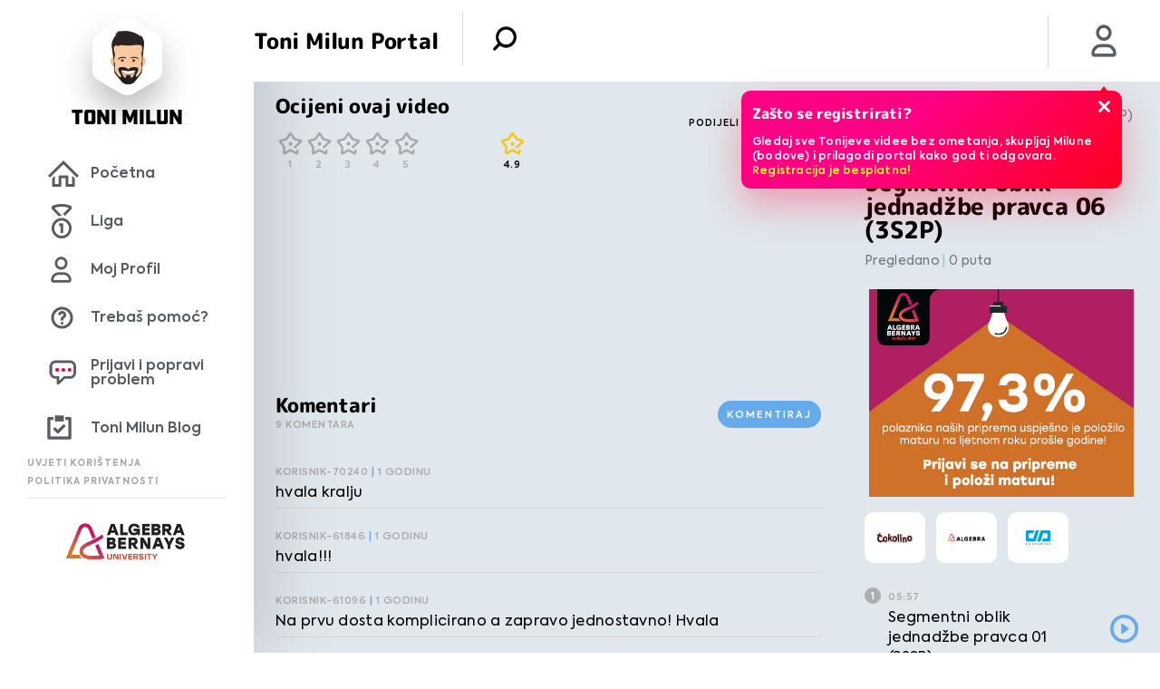

--- FILE ---
content_type: text/html; charset=UTF-8
request_url: https://www.tonimilun.hr/video/segmentni-oblik-jednadzbe-pravca-06-3s2p/
body_size: 7245
content:
<!DOCTYPE html>
<!--[if IE 8 ]><html lang="en" class="no-js ie8"> <![endif]-->
<!--[if IE 9 ]><html lang="en" class="no-js ie9"> <![endif]-->
<html lang="hr">

<head>
    <meta charset="utf-8">
    <title>Segmentni oblik jednadžbe pravca 06 (3S2P) - Toni Milun</title>

    <link rel="stylesheet" href="https://use.typekit.net/edy4oqg.css">
    <link rel="stylesheet" href="https://www.tonimilun.hr/wp-content/themes/toni-milun-wp-desktop/public/css/plugins.css">
    <meta name="format-detection" content="telephone=no">
    <meta name="viewport" content="width=device-width, initial-scale=1.0, maximum-scale=1.0, user-scalable=no">
    <meta name="google-site-verification" content="Yz1ylervLhraknIiX1BMn4_sbA7eZW7OWi18r56eRj4" />
    <link rel="apple-touch-icon" sizes="57x57" href="https://www.tonimilun.hr/wp-content/themes/toni-milun-wp-desktop/favicon/apple-icon-57x57.png">
    <link rel="apple-touch-icon" sizes="60x60" href="https://www.tonimilun.hr/wp-content/themes/toni-milun-wp-desktop/favicon/apple-icon-60x60.png">
    <link rel="apple-touch-icon" sizes="72x72" href="https://www.tonimilun.hr/wp-content/themes/toni-milun-wp-desktop/favicon/apple-icon-72x72.png">
    <link rel="apple-touch-icon" sizes="76x76" href="https://www.tonimilun.hr/wp-content/themes/toni-milun-wp-desktop/favicon/apple-icon-76x76.png">
    <link rel="apple-touch-icon" sizes="114x114" href="https://www.tonimilun.hr/wp-content/themes/toni-milun-wp-desktop/favicon/apple-icon-114x114.png">
    <link rel="apple-touch-icon" sizes="120x120" href="https://www.tonimilun.hr/wp-content/themes/toni-milun-wp-desktop/favicon/apple-icon-120x120.png">
    <link rel="apple-touch-icon" sizes="144x144" href="https://www.tonimilun.hr/wp-content/themes/toni-milun-wp-desktop/favicon/apple-icon-144x144.png">
    <link rel="apple-touch-icon" sizes="152x152" href="https://www.tonimilun.hr/wp-content/themes/toni-milun-wp-desktop/favicon/apple-icon-152x152.png">
    <link rel="apple-touch-icon" sizes="180x180" href="https://www.tonimilun.hr/wp-content/themes/toni-milun-wp-desktop/favicon/apple-icon-180x180.png">
    <link rel="icon" type="image/png" sizes="192x192"  href="https://www.tonimilun.hr/wp-content/themes/toni-milun-wp-desktop/favicon/android-icon-192x192.png">
    <link rel="icon" type="image/png" sizes="32x32" href="https://www.tonimilun.hr/wp-content/themes/toni-milun-wp-desktop/favicon/favicon-32x32.png">
    <link rel="icon" type="image/png" sizes="96x96" href="https://www.tonimilun.hr/wp-content/themes/toni-milun-wp-desktop/favicon/favicon-96x96.png">
    <link rel="icon" type="image/png" sizes="16x16" href="https://www.tonimilun.hr/wp-content/themes/toni-milun-wp-desktop/favicon/favicon-16x16.png">
    <link rel="manifest" href="https://www.tonimilun.hr/wp-content/themes/toni-milun-wp-desktop/favicon/site.webmanifest">
	<!-- Google tag (gtag.js) -->
<script async src="https://www.googletagmanager.com/gtag/js?id=G-XHR06R0P1C"></script>
<script>
  window.dataLayer = window.dataLayer || [];
  function gtag(){dataLayer.push(arguments);}
  gtag('js', new Date());

  gtag('config', 'G-XHR06R0P1C');
</script>
    <meta name="msapplication-TileColor" content="#ffffff">
    <meta name="msapplication-TileImage" content="https://www.tonimilun.hr/wp-content/themes/toni-milun-wp-desktop/favicon//ms-icon-144x144.png">
    <meta name="theme-color" content="#ffffff">
    <meta name="csrf-token" content="12bfd853fe">
    <meta name="description" content="Segmentni oblik jednadžbe pravca 06 (3S2P) - 3.srednje Matematika"/>
<meta property="og:description" content="Segmentni oblik jednadžbe pravca 06 (3S2P) - 3.srednje Matematika"/>
    <!--[if lt IE 9]>
    <script src="http://html5shiv.googlecode.com/svn/trunk/html5.js"></script>
    <![endif]-->
    <script type="text/javascript">
        var admin_url = 'https://www.tonimilun.hr/wp-admin/admin-ajax.php';
        var directory_uri = 'https://www.tonimilun.hr/wp-content/themes/toni-milun-wp-desktop';
        var home_url = 'https://www.tonimilun.hr';
    </script>
    <link rel="manifest" href="/manifest.json" />
    <script src="https://cdn.onesignal.com/sdks/OneSignalSDK.js" async=""></script>
    <script>
        var OneSignal = window.OneSignal || [];
        OneSignal.push(function() {OneSignal.init({appId: "35cbd9b3-48b7-4d2c-b9ca-1b3d26a6c24e",});});
    </script>
    <!-- Start of HubSpot Embed Code -->
    <script type="text/javascript" id="hs-script-loader" async defer src="//js.hs-scripts.com/8317478.js"></script>
<!-- End of HubSpot Embed Code -->
    <meta name='robots' content='index, follow, max-image-preview:large, max-snippet:-1, max-video-preview:-1' />
	<style>img:is([sizes="auto" i], [sizes^="auto," i]) { contain-intrinsic-size: 3000px 1500px }</style>
	
	<!-- This site is optimized with the Yoast SEO plugin v26.7 - https://yoast.com/wordpress/plugins/seo/ -->
	<link rel="canonical" href="https://www.tonimilun.hr/video/segmentni-oblik-jednadzbe-pravca-06-3s2p/" />
	<meta property="og:locale" content="hr_HR" />
	<meta property="og:type" content="article" />
	<meta property="og:title" content="Segmentni oblik jednadžbe pravca 06 (3S2P) - Toni Milun" />
	<meta property="og:url" content="https://www.tonimilun.hr/video/segmentni-oblik-jednadzbe-pravca-06-3s2p/" />
	<meta property="og:site_name" content="Toni Milun" />
	<meta property="article:modified_time" content="2020-04-16T19:42:38+00:00" />
	<meta property="og:image" content="https://www.tonimilun.hr/wp-content/uploads/2019/06/768517559_640.jpg" />
	<meta property="og:image:width" content="640" />
	<meta property="og:image:height" content="360" />
	<meta property="og:image:type" content="image/jpeg" />
	<meta name="twitter:card" content="summary_large_image" />
	<script type="application/ld+json" class="yoast-schema-graph">{"@context":"https://schema.org","@graph":[{"@type":"WebPage","@id":"https://www.tonimilun.hr/video/segmentni-oblik-jednadzbe-pravca-06-3s2p/","url":"https://www.tonimilun.hr/video/segmentni-oblik-jednadzbe-pravca-06-3s2p/","name":"Segmentni oblik jednadžbe pravca 06 (3S2P) - Toni Milun","isPartOf":{"@id":"https://www.tonimilun.hr/#website"},"primaryImageOfPage":{"@id":"https://www.tonimilun.hr/video/segmentni-oblik-jednadzbe-pravca-06-3s2p/#primaryimage"},"image":{"@id":"https://www.tonimilun.hr/video/segmentni-oblik-jednadzbe-pravca-06-3s2p/#primaryimage"},"thumbnailUrl":"https://www.tonimilun.hr/wp-content/uploads/2019/06/768517559_640.jpg","datePublished":"2019-03-19T15:27:31+00:00","dateModified":"2020-04-16T19:42:38+00:00","breadcrumb":{"@id":"https://www.tonimilun.hr/video/segmentni-oblik-jednadzbe-pravca-06-3s2p/#breadcrumb"},"inLanguage":"hr","potentialAction":[{"@type":"ReadAction","target":["https://www.tonimilun.hr/video/segmentni-oblik-jednadzbe-pravca-06-3s2p/"]}]},{"@type":"ImageObject","inLanguage":"hr","@id":"https://www.tonimilun.hr/video/segmentni-oblik-jednadzbe-pravca-06-3s2p/#primaryimage","url":"https://www.tonimilun.hr/wp-content/uploads/2019/06/768517559_640.jpg","contentUrl":"https://www.tonimilun.hr/wp-content/uploads/2019/06/768517559_640.jpg","width":640,"height":360},{"@type":"BreadcrumbList","@id":"https://www.tonimilun.hr/video/segmentni-oblik-jednadzbe-pravca-06-3s2p/#breadcrumb","itemListElement":[{"@type":"ListItem","position":1,"name":"Home","item":"https://www.tonimilun.hr/"},{"@type":"ListItem","position":2,"name":"Segmentni oblik jednadžbe pravca 06 (3S2P)"}]},{"@type":"WebSite","@id":"https://www.tonimilun.hr/#website","url":"https://www.tonimilun.hr/","name":"Toni Milun","description":"","potentialAction":[{"@type":"SearchAction","target":{"@type":"EntryPoint","urlTemplate":"https://www.tonimilun.hr/?s={search_term_string}"},"query-input":{"@type":"PropertyValueSpecification","valueRequired":true,"valueName":"search_term_string"}}],"inLanguage":"hr"}]}</script>
	<!-- / Yoast SEO plugin. -->


<link rel='dns-prefetch' href='//ajax.googleapis.com' />
<link rel='dns-prefetch' href='//www.google.com' />
<link rel='stylesheet' id='wp-block-library-css' href='https://www.tonimilun.hr/wp-includes/css/dist/block-library/style.min.css?ver=6.8.3' type='text/css' media='all' />
<style id='classic-theme-styles-inline-css' type='text/css'>
/*! This file is auto-generated */
.wp-block-button__link{color:#fff;background-color:#32373c;border-radius:9999px;box-shadow:none;text-decoration:none;padding:calc(.667em + 2px) calc(1.333em + 2px);font-size:1.125em}.wp-block-file__button{background:#32373c;color:#fff;text-decoration:none}
</style>
<style id='global-styles-inline-css' type='text/css'>
:root{--wp--preset--aspect-ratio--square: 1;--wp--preset--aspect-ratio--4-3: 4/3;--wp--preset--aspect-ratio--3-4: 3/4;--wp--preset--aspect-ratio--3-2: 3/2;--wp--preset--aspect-ratio--2-3: 2/3;--wp--preset--aspect-ratio--16-9: 16/9;--wp--preset--aspect-ratio--9-16: 9/16;--wp--preset--color--black: #000000;--wp--preset--color--cyan-bluish-gray: #abb8c3;--wp--preset--color--white: #ffffff;--wp--preset--color--pale-pink: #f78da7;--wp--preset--color--vivid-red: #cf2e2e;--wp--preset--color--luminous-vivid-orange: #ff6900;--wp--preset--color--luminous-vivid-amber: #fcb900;--wp--preset--color--light-green-cyan: #7bdcb5;--wp--preset--color--vivid-green-cyan: #00d084;--wp--preset--color--pale-cyan-blue: #8ed1fc;--wp--preset--color--vivid-cyan-blue: #0693e3;--wp--preset--color--vivid-purple: #9b51e0;--wp--preset--gradient--vivid-cyan-blue-to-vivid-purple: linear-gradient(135deg,rgba(6,147,227,1) 0%,rgb(155,81,224) 100%);--wp--preset--gradient--light-green-cyan-to-vivid-green-cyan: linear-gradient(135deg,rgb(122,220,180) 0%,rgb(0,208,130) 100%);--wp--preset--gradient--luminous-vivid-amber-to-luminous-vivid-orange: linear-gradient(135deg,rgba(252,185,0,1) 0%,rgba(255,105,0,1) 100%);--wp--preset--gradient--luminous-vivid-orange-to-vivid-red: linear-gradient(135deg,rgba(255,105,0,1) 0%,rgb(207,46,46) 100%);--wp--preset--gradient--very-light-gray-to-cyan-bluish-gray: linear-gradient(135deg,rgb(238,238,238) 0%,rgb(169,184,195) 100%);--wp--preset--gradient--cool-to-warm-spectrum: linear-gradient(135deg,rgb(74,234,220) 0%,rgb(151,120,209) 20%,rgb(207,42,186) 40%,rgb(238,44,130) 60%,rgb(251,105,98) 80%,rgb(254,248,76) 100%);--wp--preset--gradient--blush-light-purple: linear-gradient(135deg,rgb(255,206,236) 0%,rgb(152,150,240) 100%);--wp--preset--gradient--blush-bordeaux: linear-gradient(135deg,rgb(254,205,165) 0%,rgb(254,45,45) 50%,rgb(107,0,62) 100%);--wp--preset--gradient--luminous-dusk: linear-gradient(135deg,rgb(255,203,112) 0%,rgb(199,81,192) 50%,rgb(65,88,208) 100%);--wp--preset--gradient--pale-ocean: linear-gradient(135deg,rgb(255,245,203) 0%,rgb(182,227,212) 50%,rgb(51,167,181) 100%);--wp--preset--gradient--electric-grass: linear-gradient(135deg,rgb(202,248,128) 0%,rgb(113,206,126) 100%);--wp--preset--gradient--midnight: linear-gradient(135deg,rgb(2,3,129) 0%,rgb(40,116,252) 100%);--wp--preset--font-size--small: 13px;--wp--preset--font-size--medium: 20px;--wp--preset--font-size--large: 36px;--wp--preset--font-size--x-large: 42px;--wp--preset--spacing--20: 0.44rem;--wp--preset--spacing--30: 0.67rem;--wp--preset--spacing--40: 1rem;--wp--preset--spacing--50: 1.5rem;--wp--preset--spacing--60: 2.25rem;--wp--preset--spacing--70: 3.38rem;--wp--preset--spacing--80: 5.06rem;--wp--preset--shadow--natural: 6px 6px 9px rgba(0, 0, 0, 0.2);--wp--preset--shadow--deep: 12px 12px 50px rgba(0, 0, 0, 0.4);--wp--preset--shadow--sharp: 6px 6px 0px rgba(0, 0, 0, 0.2);--wp--preset--shadow--outlined: 6px 6px 0px -3px rgba(255, 255, 255, 1), 6px 6px rgba(0, 0, 0, 1);--wp--preset--shadow--crisp: 6px 6px 0px rgba(0, 0, 0, 1);}:where(.is-layout-flex){gap: 0.5em;}:where(.is-layout-grid){gap: 0.5em;}body .is-layout-flex{display: flex;}.is-layout-flex{flex-wrap: wrap;align-items: center;}.is-layout-flex > :is(*, div){margin: 0;}body .is-layout-grid{display: grid;}.is-layout-grid > :is(*, div){margin: 0;}:where(.wp-block-columns.is-layout-flex){gap: 2em;}:where(.wp-block-columns.is-layout-grid){gap: 2em;}:where(.wp-block-post-template.is-layout-flex){gap: 1.25em;}:where(.wp-block-post-template.is-layout-grid){gap: 1.25em;}.has-black-color{color: var(--wp--preset--color--black) !important;}.has-cyan-bluish-gray-color{color: var(--wp--preset--color--cyan-bluish-gray) !important;}.has-white-color{color: var(--wp--preset--color--white) !important;}.has-pale-pink-color{color: var(--wp--preset--color--pale-pink) !important;}.has-vivid-red-color{color: var(--wp--preset--color--vivid-red) !important;}.has-luminous-vivid-orange-color{color: var(--wp--preset--color--luminous-vivid-orange) !important;}.has-luminous-vivid-amber-color{color: var(--wp--preset--color--luminous-vivid-amber) !important;}.has-light-green-cyan-color{color: var(--wp--preset--color--light-green-cyan) !important;}.has-vivid-green-cyan-color{color: var(--wp--preset--color--vivid-green-cyan) !important;}.has-pale-cyan-blue-color{color: var(--wp--preset--color--pale-cyan-blue) !important;}.has-vivid-cyan-blue-color{color: var(--wp--preset--color--vivid-cyan-blue) !important;}.has-vivid-purple-color{color: var(--wp--preset--color--vivid-purple) !important;}.has-black-background-color{background-color: var(--wp--preset--color--black) !important;}.has-cyan-bluish-gray-background-color{background-color: var(--wp--preset--color--cyan-bluish-gray) !important;}.has-white-background-color{background-color: var(--wp--preset--color--white) !important;}.has-pale-pink-background-color{background-color: var(--wp--preset--color--pale-pink) !important;}.has-vivid-red-background-color{background-color: var(--wp--preset--color--vivid-red) !important;}.has-luminous-vivid-orange-background-color{background-color: var(--wp--preset--color--luminous-vivid-orange) !important;}.has-luminous-vivid-amber-background-color{background-color: var(--wp--preset--color--luminous-vivid-amber) !important;}.has-light-green-cyan-background-color{background-color: var(--wp--preset--color--light-green-cyan) !important;}.has-vivid-green-cyan-background-color{background-color: var(--wp--preset--color--vivid-green-cyan) !important;}.has-pale-cyan-blue-background-color{background-color: var(--wp--preset--color--pale-cyan-blue) !important;}.has-vivid-cyan-blue-background-color{background-color: var(--wp--preset--color--vivid-cyan-blue) !important;}.has-vivid-purple-background-color{background-color: var(--wp--preset--color--vivid-purple) !important;}.has-black-border-color{border-color: var(--wp--preset--color--black) !important;}.has-cyan-bluish-gray-border-color{border-color: var(--wp--preset--color--cyan-bluish-gray) !important;}.has-white-border-color{border-color: var(--wp--preset--color--white) !important;}.has-pale-pink-border-color{border-color: var(--wp--preset--color--pale-pink) !important;}.has-vivid-red-border-color{border-color: var(--wp--preset--color--vivid-red) !important;}.has-luminous-vivid-orange-border-color{border-color: var(--wp--preset--color--luminous-vivid-orange) !important;}.has-luminous-vivid-amber-border-color{border-color: var(--wp--preset--color--luminous-vivid-amber) !important;}.has-light-green-cyan-border-color{border-color: var(--wp--preset--color--light-green-cyan) !important;}.has-vivid-green-cyan-border-color{border-color: var(--wp--preset--color--vivid-green-cyan) !important;}.has-pale-cyan-blue-border-color{border-color: var(--wp--preset--color--pale-cyan-blue) !important;}.has-vivid-cyan-blue-border-color{border-color: var(--wp--preset--color--vivid-cyan-blue) !important;}.has-vivid-purple-border-color{border-color: var(--wp--preset--color--vivid-purple) !important;}.has-vivid-cyan-blue-to-vivid-purple-gradient-background{background: var(--wp--preset--gradient--vivid-cyan-blue-to-vivid-purple) !important;}.has-light-green-cyan-to-vivid-green-cyan-gradient-background{background: var(--wp--preset--gradient--light-green-cyan-to-vivid-green-cyan) !important;}.has-luminous-vivid-amber-to-luminous-vivid-orange-gradient-background{background: var(--wp--preset--gradient--luminous-vivid-amber-to-luminous-vivid-orange) !important;}.has-luminous-vivid-orange-to-vivid-red-gradient-background{background: var(--wp--preset--gradient--luminous-vivid-orange-to-vivid-red) !important;}.has-very-light-gray-to-cyan-bluish-gray-gradient-background{background: var(--wp--preset--gradient--very-light-gray-to-cyan-bluish-gray) !important;}.has-cool-to-warm-spectrum-gradient-background{background: var(--wp--preset--gradient--cool-to-warm-spectrum) !important;}.has-blush-light-purple-gradient-background{background: var(--wp--preset--gradient--blush-light-purple) !important;}.has-blush-bordeaux-gradient-background{background: var(--wp--preset--gradient--blush-bordeaux) !important;}.has-luminous-dusk-gradient-background{background: var(--wp--preset--gradient--luminous-dusk) !important;}.has-pale-ocean-gradient-background{background: var(--wp--preset--gradient--pale-ocean) !important;}.has-electric-grass-gradient-background{background: var(--wp--preset--gradient--electric-grass) !important;}.has-midnight-gradient-background{background: var(--wp--preset--gradient--midnight) !important;}.has-small-font-size{font-size: var(--wp--preset--font-size--small) !important;}.has-medium-font-size{font-size: var(--wp--preset--font-size--medium) !important;}.has-large-font-size{font-size: var(--wp--preset--font-size--large) !important;}.has-x-large-font-size{font-size: var(--wp--preset--font-size--x-large) !important;}
:where(.wp-block-post-template.is-layout-flex){gap: 1.25em;}:where(.wp-block-post-template.is-layout-grid){gap: 1.25em;}
:where(.wp-block-columns.is-layout-flex){gap: 2em;}:where(.wp-block-columns.is-layout-grid){gap: 2em;}
:root :where(.wp-block-pullquote){font-size: 1.5em;line-height: 1.6;}
</style>
<link rel='stylesheet' id='topbar-css' href='https://www.tonimilun.hr/wp-content/plugins/top-bar/inc/../css/topbar_style.css?ver=6.8.3' type='text/css' media='all' />
<link rel='stylesheet' id='style-css' href='https://www.tonimilun.hr/wp-content/themes/toni-milun-wp-desktop/public/css/style.css?id=07c5d7111ce61790a419&#038;ver=1.11' type='text/css' media='' />
<script type="text/javascript" src="//ajax.googleapis.com/ajax/libs/jquery/1.9.1/jquery.min.js?ver=1.9.1&#039; defer " id="jquery-js"></script>
<script type="text/javascript" id="topbar_frontjs-js-extra">
/* <![CDATA[ */
var tpbr_settings = {"fixed":"fixed","user_who":"notloggedin","guests_or_users":"all","message":"KONFERENCIJA FINANCIJSKE PISMENOSTI TONI MILUN 2.0","status":"active","yn_button":"button","color":"#12bece","button_text":"Saznaj vi\u0161e","button_url":"https:\/\/www.tonimilun.hr\/konferencija\/","button_behavior":"newwindow","is_admin_bar":"no","detect_sticky":"1"};
/* ]]> */
</script>
<script type="text/javascript" src="https://www.tonimilun.hr/wp-content/plugins/top-bar/inc/../js/tpbr_front.min.js?ver=6.8.3&#039; defer " id="topbar_frontjs-js"></script>
<script type="text/javascript" src="https://www.tonimilun.hr/wp-content/themes/toni-milun-wp-desktop/public/js/manifest.js?id=6f15dea8d66323084b11&amp;ver=1.11&#039; defer " id="manifest-js"></script>
<script type="text/javascript" src="https://www.tonimilun.hr/wp-content/themes/toni-milun-wp-desktop/public/js/vendor.js?id=7345fe10890884c256de&amp;ver=1.11&#039; defer " id="vendor-js"></script>
<script type="text/javascript" src="https://www.tonimilun.hr/wp-content/themes/toni-milun-wp-desktop/public/js/polyfill.min.js?id=c23cc96e096fd703d3ef&amp;ver=7.4.5&#039; defer " id="polyfill-js"></script>
<link rel="https://api.w.org/" href="https://www.tonimilun.hr/wp-json/" /><link rel='shortlink' href='https://www.tonimilun.hr/?p=1619' />
<link rel="alternate" title="oEmbed (JSON)" type="application/json+oembed" href="https://www.tonimilun.hr/wp-json/oembed/1.0/embed?url=https%3A%2F%2Fwww.tonimilun.hr%2Fvideo%2Fsegmentni-oblik-jednadzbe-pravca-06-3s2p%2F" />
<link rel="alternate" title="oEmbed (XML)" type="text/xml+oembed" href="https://www.tonimilun.hr/wp-json/oembed/1.0/embed?url=https%3A%2F%2Fwww.tonimilun.hr%2Fvideo%2Fsegmentni-oblik-jednadzbe-pravca-06-3s2p%2F&#038;format=xml" />
		<style type="text/css" id="wp-custom-css">
			.bottom-bar .footer {
    position: relative!important;
}

#wfboxOverlay,.zlatnikIntro-wrap.league-reminder{
	display:none!important;
}

#tpbr_topbar,.logotonic{display:none!important;}

.page-id-6{opacity: 1!important;}
#app {	opacity: 1!important;}

.miluni{display:none!important;}		</style>
		</head>

<body class="wp-singular video-template-default single single-video postid-1619 wp-theme-toni-milun-wp-desktop  app-inner-no-flex singular">

<!-- Header -->
<header id="page-header">

</header>
<!-- /Header -->


<div id="navigation-controller" ref="navigationRef" data-userstatus="">
    
    
    <feedback-form-main :user_data='[]'></feedback-form-main>
    <league-reminder></league-reminder>
</div>

<div class="top-bar" data-method="navigationController">

    <!-- Beta mark -->
<!--    <img class="beta-mark" src="--><?//= get_template_directory_uri(); ?><!--/public/img/sample/beta.png" alt="beta mark">-->

    <!-- tag -->
    <div class="tag">
        <span>
            <i style="background-image: url(https://www.tonimilun.hr/wp-content/themes/toni-milun-wp-desktop/public/img/sample/milun.png); cursor: pointer;" onclick="window.location.href=home_url"></i>
        </span>
        <p class="name">Toni Milun</p>
    </div>

    <!-- title -->
    <p class="title" data-title="Toni Milun Portal"></p>
    <a href="#" class="main-button" id="main-button"></a>
            <a href="https://www.tonimilun.hr/prijava">
            <div id="profile-img-header" class="profile-img"
                 style="background-image: url(https://www.tonimilun.hr/wp-content/themes/toni-milun-wp-desktop/public/img/icons/icon-profil.png); background-size: 50%;"></div>
        </a>
    
    
    <!-- notice wrapper, personalize excluded -->
            <div class="notice-wrapper" id="popup-app">
            <!-- guest users popups -->
            <keep-alive>

                                    <basic-guest-popup :popups='[{"id":301,"title":"Za\u0161to se registrirati?","content":"Gledaj sve Tonijeve videe bez ometanja, skupljaj Milune (bodove) i prilagodi portal kako god ti odgovara. <a href=\"https:\/\/www.tonimilun.hr\/novi-racun\">Registracija je besplatna!<\/a>","url":"https:\/\/www.tonimilun.hr\/novi-racun"}]'></basic-guest-popup>
                
                <!-- show component only if percentage is < 100 -->
                <account-percentage :percentage="personalization_percentage"
                v-if="personalization_percentage && personalization_percentage < 100"></account-percentage>


                <!-- Basic reward -->
                <basic-reward v-if="basicRewardWon" :reward_message="basicRewardMessage" :reward="basicReward"></basic-reward>

                <!-- gold reward -->
                <gold-reward v-if="goldRewardWon" :reward_message="goldRewardMessage" :reward="goldReward"></gold-reward>

            </keep-alive>
        </div>
    
    <!-- search-dropdown -->
    <form method="get" action="https://www.tonimilun.hr/" id="search-form">
        <div class="search-wrapper">
            <ul class="search-dropdown cf">
                <li>
                    <input type="text" id="s" name="s" placeholder="Unesite pojam" value="">
                    <a href="#" class="delete"></a>
                </li>
                <li>
                    <p>
                        Gradivo
                        <select name="class" data-method="customDropdown">
                            <option selected value="31">Svo gradivo</option><option value="11" >1.srednje</option><option value="12" >2.srednje</option><option value="13" >3.srednje</option><option value="14" >4.srednje</option><option value="8" >5.razred</option><option value="9" >6.razred</option><option value="2" >7.razred</option><option value="10" >8.razred</option><option value="19" >Fakultet</option>                        </select>
                    </p>
                </li>
                <li>
                    <p>
                        Predmet
                        <select name="case" data-method="customDropdown">
                            <option selected value="">Svi predmeti</option><option value="106" >Državna matura fizika</option><option value="107" >Državna matura kemija</option><option value="105" >Državna matura matematika</option><option value="5" >Fizika</option><option value="4" >Hrvatski jezik</option><option value="3" >Matematika</option><option value="22" >Poslovna matematika</option><option value="21" >Računovodstvo</option><option value="6" >Statistika</option><option value="15" >Vedska matematika</option>                        </select>
                    </p>
                </li>
                <li>
                    <a href="#" id="search-button" class="button-1 thin no-shadow no-arrow red"><span>Pretraži</span></a>
                </li>
            </ul>
        </div>
    </form>
</div>

<div class="bottom-bar cf">
    <!-- <a href="#" class="main-button" id="main-button"></a> -->

    <ul>
        <li class="home">
            <a href="https://www.tonimilun.hr" class="ga-nav-home">Početna</a>
        </li>
        <li class="miluni">
            <a href="https://www.tonimilun.hr/store" class="ga-nav-miluni">Miluni</a>
        </li>
        <li class="liga">
            <a href="https://www.tonimilun.hr/toni-milun-liga-info/" class="ga-nav-league">Liga</a>
        </li>
                    <li class="profile">
                    <a href="https://www.tonimilun.hr/moj-profil"  class="ga-nav-profile">Moj Profil</a>
            </li>
                <li class="help">
            <a href="https://www.tonimilun.hr/cesto-postavljena-pitanja"  class="ga-nav-help">Trebaš pomoć?</a>
        </li>
        <li class="feedback">
            <a href="#"  class="ga-nav-feedback feedback-form-action">Prijavi i popravi problem</a>
        </li>
        <li class="blog" style="padding: 0">
            <a href="https://www.tonimilun.hr/blog/"  class="ga-nav-blog">Toni Milun Blog</a>
        </li>
    </ul>
<a target="_blank" class="logotonic" href="https://bit.ly/ToniMilun-AppGallery"><img style="width: 100%; max-width:300px!important;padding: 5px 50px;" src="https://www.tonimilun.hr/wp-content/uploads/2022/03/AppGallery-ikona-1080x403-1.png"/></a><a  target="_blank" class="logotonic" href="https://bit.ly/ToniMilun-GooglePlay"> <img style="width: 100%; padding: 5px 50px;" src="https://www.tonimilun.hr/wp-content/uploads/2022/03/Google-play-ikona-1080x403-1.png"/></a><a target="_blank"  class="logotonic" href="https://apple.co/3JIBDRJ"><img style="width: 100%; padding: 5px 50px;" src="https://www.tonimilun.hr/wp-content/uploads/2022/03/App-Store-ikona-1080x403-1.png"/></a>
    <div class="footer">
        <a href="https://www.tonimilun.hr/uvjeti-koristenja/" class="ga-terms">Uvjeti korištenja</a>
        <a href="https://www.tonimilun.hr/politika-privatnosti/" class="ga-privacy">Politika privatnosti</a>
        <hr>
        <div>
           <center><img style="max-width:150px; height:auto;" src="https://www.tonimilun.hr/wp-content/uploads/2025/10/University-Algebra-Bernays-logo_boja-crno_h.png"/>
           </center>
        </div>
    </div>
</div>
<style>a.logotonic:hover img { transition:all 0.4s; padding: 5px 40px!important;}.logotonic{display:block;transition:all 0.4s;} .logotonic img{transition:all 0.4s;} .logotonic img{max-width:300px!important;}</style>
<script>
    document.querySelector('#search-button.button-1').addEventListener('click', function (e) {
        e.preventDefault();
        document.getElementById("search-form").submit();
    });
</script>
<!-- Main -->
<div id="app" class="single-video-app">
    <div class="app-inner">
        <video-main :current_video_id='1619'
                    :current_user_id='0'
                    :current_user_name='""'
                    :is_user_logged ='false'>
        </video-main>
    </div>

</div>
<!-- /Main -->

<script type="speculationrules">
{"prefetch":[{"source":"document","where":{"and":[{"href_matches":"\/*"},{"not":{"href_matches":["\/wp-*.php","\/wp-admin\/*","\/wp-content\/uploads\/*","\/wp-content\/*","\/wp-content\/plugins\/*","\/wp-content\/themes\/toni-milun-wp-desktop\/*","\/*\\?(.+)"]}},{"not":{"selector_matches":"a[rel~=\"nofollow\"]"}},{"not":{"selector_matches":".no-prefetch, .no-prefetch a"}}]},"eagerness":"conservative"}]}
</script>
<script type="text/javascript" src="https://www.tonimilun.hr/wp-content/themes/toni-milun-wp-desktop/public/js/app.js?id=a70f184e32d7f59acd9f&amp;ver=1.11&#039; defer " id="app-js"></script>
<script type="text/javascript" src="//www.google.com/recaptcha/api.js?onload=vueRecaptchaApiLoaded&amp;render=explicit&amp;hl=hr&amp;ver=6.8.3&#039; defer " id="captcha-js"></script>
<footer id="page-footer"></footer>
</body>
</html>
<!--
Performance optimized by W3 Total Cache. Learn more: https://www.boldgrid.com/w3-total-cache/

Object Caching 45/63 objects using Memcached
Page Caching using Memcached 
Database Caching using Memcached

Served from: www.tonimilun.hr @ 2026-01-20 23:42:02 by W3 Total Cache
-->